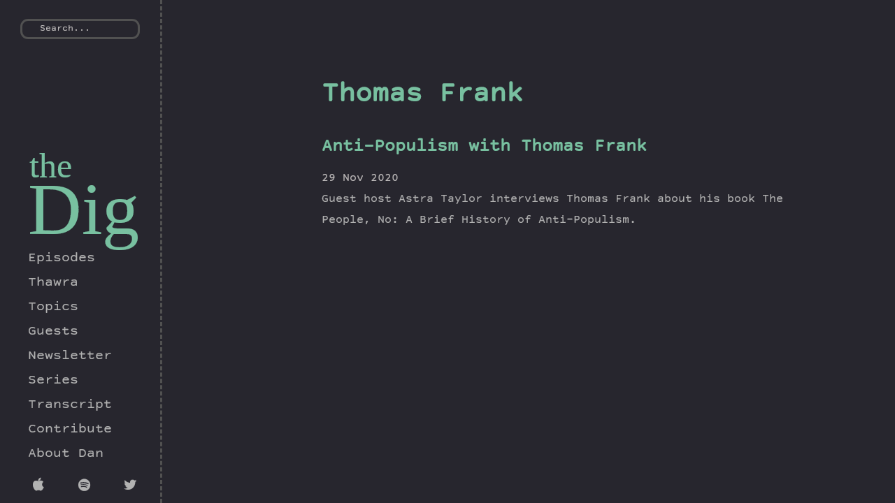

--- FILE ---
content_type: text/html; charset=utf-8
request_url: https://thedigradio.com/tag/thomas-frank
body_size: 3285
content:
<!DOCTYPE html>
<html lang="en-us">

  <head>
    <link href="https://gmpg.org/xfn/11" rel="profile">
    <script src="https://kit.fontawesome.com/5880ce03a2.js" crossorigin="anonymous"></script>
    <meta http-equiv="X-UA-Compatible" content="IE=edge">
    <meta http-equiv="content-type" content="text/html; charset=utf-8">
  
    <!-- Enable responsiveness on mobile devices-->
    <meta name="viewport" content="width=device-width, initial-scale=1.0, maximum-scale=5">

    <title>
      
        Thomas Frank &middot; The Dig
      
    </title>
  
    <!-- CSS -->
    <link rel="stylesheet" href="https://www.thedigradio.com/public/css/poole.css">
    <!-- <link rel="stylesheet" href="https://www.thedigradio.com/public/css/syntax.css"> -->
    <link rel="stylesheet" href="https://www.thedigradio.com/public/css/hyde.css">
    <link rel="stylesheet" href="https://cdnjs.cloudflare.com/ajax/libs/font-awesome/4.7.0/css/font-awesome.min.css">
  
    <!-- Icons -->
    <link rel="shortcut icon" href="public/favicon.ico">

    <!-- RSS -->
    <link rel="alternate" type="application/rss+xml" title="RSS" href="/atom.xml">

        <!-- Twitter cards -->
<meta name="twitter:site"    content="@thedigradio">
<meta name="twitter:creator" content="@danieldenvir">
<meta name="twitter:title"   content="Thomas Frank">


<meta name="twitter:description" content="
">
<meta name="twitter:card"  content="summary">
<meta name="twitter:image" content="https://www.thedigradio.com/public/twit.jpg">
<!-- end of Twitter cards -->

  <!-- Begin Jekyll SEO tag v2.8.0 -->
<title>Thomas Frank | The Dig</title>
<meta name="generator" content="Jekyll v4.3.2" />
<meta property="og:title" content="Thomas Frank" />
<meta name="author" content="Mark Otto" />
<meta property="og:locale" content="en_US" />
<link rel="canonical" href="https://www.thedigradio.com/tag/thomas-frank" />
<meta property="og:url" content="https://www.thedigradio.com/tag/thomas-frank" />
<meta property="og:site_name" content="The Dig" />
<meta property="og:type" content="article" />
<meta property="article:published_time" content="2026-01-17T02:30:48+00:00" />
<meta name="twitter:card" content="summary" />
<meta property="twitter:title" content="Thomas Frank" />
<script type="application/ld+json">
{"@context":"https://schema.org","@type":"BlogPosting","author":{"@type":"Person","name":"Mark Otto","url":"https://twitter.com/mdo"},"dateModified":"2026-01-17T02:30:48+00:00","datePublished":"2026-01-17T02:30:48+00:00","headline":"Thomas Frank","mainEntityOfPage":{"@type":"WebPage","@id":"https://www.thedigradio.com/tag/thomas-frank"},"url":"https://www.thedigradio.com/tag/thomas-frank"}</script>
<!-- End Jekyll SEO tag -->

  <script async src="https://www.googletagmanager.com/gtag/js?id=G-Z98LECCJ9Y"></script>
  <script>
    window.dataLayer = window.dataLayer || [];
    function gtag(){dataLayer.push(arguments);}
    gtag('js', new Date());
  
    gtag('config', 'G-Z98LECCJ9Y');
  </script>
  
  </head>


  <body style="background-color: #27262E">

    <div>
  <div id="searchicon" style="cursor:pointer; font-size: 2.5em; position: fixed; right: 15px; z-index: 2; top: 15px;"
  onClick="myFunction()" >
<svg width="20px" height="20px" stroke-width="1.5" viewBox="0 0 24 24" fill="none" xmlns="http://www.w3.org/2000/svg" color="#b2b2b2"><path d="M3 5H21" stroke="#b2b2b2" stroke-width="1.5" stroke-linecap="round" stroke-linejoin="round"></path><path d="M3 12H21" stroke="#b2b2b2" stroke-width="1.5" stroke-linecap="round" stroke-linejoin="round"></path><path d="M3 19H21" stroke="#b2b2b2" stroke-width="1.5" stroke-linecap="round" stroke-linejoin="round"></path></svg>  </div><!-- <button onClick="myFunction()"class="mobile-dropdown-toggle">
  </button> -->
<div id="sidebar2" class="sidebar">
  <div style="text-align:center" id="search-demo-container">
    <i id="searchicon2" class="fa-solid fa-magnifying-glass" style="position: sticky;left: 24px;top: 7px;font-size: 13px; color: #515151; "></i><input class="searchbar" type="search" id="search-input" placeholder="Search..." style="background: #27262E;border: solid #515151;padding-left: 25px; color:#B2B2B2; font-family:'Scala'">
    <ul style="position:absolute; padding-left:0.5rem; padding-bottom: 2rem; font-size:0.9rem; width:85%; text-align:left; " id="results-container"></ul>
    <!-- <form action="./search.html" method="get">
      <label for="search-box">Search</label>
      <input type="text" id="search-box" name="query">
      <input type="submit" value="search">
    </form> -->
  </div>
  <div id="sidebar" class="container sidebar-sticky">
    <div class="sidebar-about" >
      <h1>
        <a href="/" aria-label="home" style="color:#78C0A0; padding-left: 0.6rem;text-decoration: none;font-size: 2.5rem;line-height: 0;">
          the
        </a>
</h1>
      <h1 class="digtitle" style=" color:#78C0A0; padding-left: 0.5rem;line-height: 0.45;font-size: 5.3rem;"><a aria-label="Home" style="color:#78C0A0" href="/">
        Dig
    </a></h1>
      <p class="lead" style="margin-bottom:1.5rem" ></p>
    </div>

    <nav class="sidebar-nav">
      <!-- <a class="sidebar-nav-item" href="">Home</a> -->

      

      
      

      
        
          
        
      
        
          
        
      
        
          
        
      
        
          
            
          
        
      
        
          
            
          
        
      
        
          
            
          
        
      
        
      
        
          
        
      
        
          
            
          
        
      
        
          
        
      
        
      
        
          
            
          
        
      
        
          
        
      
        
          
        
      
        
          
        
      
        
          
        
      
        
          
        
      
        
          
        
      
        
          
        
      
        
          
        
      
        
          
        
      
        
          
        
      
        
          
        
      
        
          
        
      
        
          
        
      
        
          
        
      
        
          
        
      
        
          
        
      
        
          
        
      
        
          
        
      
        
          
        
      
        
          
        
      
        
          
        
      
        
          
        
      
        
          
        
      
        
          
        
      
        
          
        
      
        
          
        
      
        
          
        
      
        
          
        
      
        
          
        
      
        
          
        
      
        
          
        
      
        
          
        
      
        
          
        
      
        
          
        
      
        
          
        
      
        
          
        
      
        
          
        
      
        
          
        
      
        
          
        
      
        
          
        
      
        
          
        
      
        
          
        
      
        
          
        
      
        
          
        
      
        
          
        
      
        
          
        
      
        
          
        
      
        
          
        
      
        
          
        
      
        
          
        
      
        
          
        
      
        
          
        
      
        
          
        
      
        
          
        
      
        
          
        
      
        
          
        
      
        
          
        
      
        
          
        
      
        
          
        
      
        
          
        
      
        
          
        
      
        
          
        
      
        
          
        
      
        
          
        
      
        
          
        
      
        
          
        
      
        
          
        
      
        
          
        
      
        
          
        
      
        
          
        
      
        
          
        
      
        
          
        
      
        
          
        
      
        
          
        
      
        
          
        
      
        
          
        
      
        
          
        
      
        
          
        
      
        
          
        
      
        
          
        
      
        
          
        
      
        
          
        
      
        
          
        
      
        
          
        
      
        
          
        
      
        
          
        
      
        
          
        
      
        
          
        
      
        
          
        
      
        
          
        
      
        
          
        
      
        
          
        
      
        
          
        
      
        
          
        
      
        
          
        
      
        
          
        
      
        
          
        
      
        
          
        
      
        
          
        
      
        
          
        
      
        
          
        
      
        
          
        
      
        
          
        
      
        
          
        
      
        
          
        
      
        
          
        
      
        
          
        
      
        
          
        
      
        
          
        
      
        
          
        
      
        
          
        
      
        
          
        
      
        
          
        
      
        
          
        
      
        
          
        
      
        
          
        
      
        
          
        
      
        
          
        
      
        
          
        
      
        
          
        
      
        
          
        
      
        
          
        
      
        
          
        
      
        
          
        
      
        
          
        
      
        
          
        
      
        
          
        
      
        
          
        
      
        
          
        
      
        
          
        
      
        
          
        
      
        
          
        
      
        
          
        
      
        
          
        
      
        
          
        
      
        
          
        
      
        
          
        
      
        
          
        
      
        
          
        
      
        
          
        
      
        
          
        
      
        
          
        
      
        
          
        
      
        
          
        
      
        
          
        
      
        
          
        
      
        
          
        
      
        
          
        
      
        
          
        
      
        
          
        
      
        
          
        
      
        
          
        
      
        
          
        
      
        
          
        
      
        
          
        
      
        
          
        
      
        
          
        
      
        
          
        
      
        
          
        
      
        
          
        
      
        
          
        
      
        
          
        
      
        
          
        
      
        
          
        
      
        
          
        
      
        
          
        
      
        
          
        
      
        
          
        
      
        
          
        
      
        
          
        
      
        
          
        
      
        
          
        
      
        
          
        
      
        
          
        
      
        
          
        
      
        
          
        
      
        
          
        
      
        
          
        
      
        
          
        
      
        
          
        
      
        
          
        
      
        
          
        
      
        
          
        
      
        
          
        
      
        
          
        
      
        
          
        
      
        
          
        
      
        
          
        
      
        
          
        
      
        
          
        
      
        
          
        
      
        
          
        
      
        
          
        
      
        
          
        
      
        
          
        
      
        
          
        
      
        
          
        
      
        
          
        
      
        
          
        
      
        
          
        
      
        
          
        
      
        
          
        
      
        
          
        
      
        
          
        
      
        
          
        
      
        
          
        
      
        
          
        
      
        
          
        
      
        
          
        
      
        
          
        
      
        
          
        
      
        
          
        
      
        
          
        
      
        
          
        
      
        
          
        
      
        
          
        
      
        
          
        
      
        
          
        
      
        
          
        
      
        
          
        
      
        
          
        
      
        
          
        
      
        
          
        
      
        
          
        
      
        
          
        
      
        
          
        
      
        
          
        
      
        
          
        
      
        
          
        
      
        
          
        
      
        
          
        
      
        
          
        
      
        
          
        
      
        
          
        
      
        
          
        
      
        
          
        
      
        
          
        
      
        
          
        
      
        
          
        
      
        
          
        
      
        
          
        
      
        
          
        
      
        
          
        
      
        
          
        
      
        
          
        
      
        
          
        
      
        
          
        
      
        
          
        
      
        
          
        
      
        
          
        
      
        
          
        
      
        
          
        
      
        
          
        
      
        
          
        
      
        
          
        
      
        
          
        
      
        
          
        
      
        
          
        
      
        
          
        
      
        
          
        
      
        
          
        
      
        
          
        
      
        
          
        
      
        
          
        
      
        
          
        
      
        
          
        
      
        
          
        
      
        
          
        
      
        
          
        
      
        
          
        
      
        
          
        
      
        
          
        
      
        
          
        
      
        
          
        
      
        
          
        
      
        
          
        
      
        
          
        
      
        
          
        
      
        
          
        
      
        
          
        
      
        
          
        
      
        
          
        
      
        
          
        
      
        
          
        
      
        
          
        
      
        
          
        
      
        
          
        
      
        
          
        
      
        
          
        
      
        
          
        
      
        
          
        
      
        
          
        
      
        
          
        
      
        
          
        
      
        
          
        
      
        
          
        
      
        
          
        
      
        
          
        
      
        
          
        
      
        
          
        
      
        
          
        
      
        
          
        
      
        
          
        
      
        
          
        
      
        
          
        
      
        
          
        
      
        
          
        
      
        
          
        
      
        
          
        
      
        
          
        
      
        
          
        
      
        
          
        
      
        
          
        
      
        
          
        
      
        
          
        
      
        
          
        
      
        
          
        
      
        
          
        
      
        
          
        
      
        
          
        
      
        
          
        
      
        
          
        
      
        
          
        
      
        
          
        
      
        
          
        
      
        
          
        
      
        
          
        
      
        
          
        
      
        
          
        
      
        
          
        
      
        
          
        
      
        
          
        
      
        
          
        
      
        
          
        
      
        
          
        
      
        
          
        
      
        
          
        
      
        
          
        
      
        
          
        
      
        
          
        
      
        
          
        
      
        
          
        
      
        
          
        
      
        
          
        
      
        
          
        
      
        
          
        
      
        
          
        
      
        
          
        
      
        
          
        
      
        
          
        
      
        
          
        
      
        
          
        
      
        
          
        
      
        
          
        
      
        
          
        
      
        
          
        
      
        
          
        
      
        
          
        
      
        
          
        
      
        
          
        
      
        
          
        
      
        
          
        
      
        
          
        
      
        
          
        
      
        
          
        
      
        
          
        
      
        
          
        
      
        
          
        
      
        
          
        
      
        
          
        
      
        
          
        
      
        
          
        
      
        
          
        
      
        
          
        
      
        
          
        
      
        
          
        
      
        
          
        
      
        
          
        
      
        
          
        
      
        
          
        
      
        
          
        
      
        
          
        
      
        
          
        
      
        
          
        
      
        
          
        
      
        
          
        
      
        
          
        
      
        
          
        
      
        
          
        
      
        
          
        
      
        
          
        
      
        
          
        
      
        
          
        
      
        
          
        
      
        
          
        
      
        
          
        
      
        
          
        
      
        
          
        
      
        
          
        
      
        
          
        
      
        
          
        
      
        
          
        
      
        
          
        
      
        
          
        
      
        
          
        
      
        
          
        
      
        
          
        
      
        
          
        
      
        
          
        
      
        
          
        
      
        
          
        
      
        
          
        
      
        
          
        
      
        
          
        
      
        
          
        
      
        
          
        
      
        
          
        
      
        
          
        
      
        
          
        
      
        
          
        
      
        
          
        
      
        
          
        
      
        
          
        
      
        
          
        
      
        
          
        
      
        
          
        
      
        
          
        
      
        
          
        
      
        
          
        
      
        
          
        
      
        
          
        
      
        
          
        
      
        
          
        
      
        
          
        
      
        
          
        
      
        
          
        
      
        
          
        
      
        
          
        
      
        
          
        
      
        
          
        
      
        
          
        
      
        
          
        
      
        
          
        
      
        
          
        
      
        
          
        
      
        
          
        
      
        
          
        
      
        
          
        
      
        
          
        
      
        
          
        
      
        
          
        
      
        
          
        
      
        
          
        
      
        
          
        
      
        
          
        
      
        
          
        
      
        
          
        
      
        
          
        
      
        
          
        
      
        
          
        
      
        
          
        
      
        
          
        
      
        
          
        
      
        
          
        
      
        
          
        
      
        
          
        
      
        
          
        
      
        
          
        
      
        
          
        
      
        
          
        
      
        
          
        
      
        
          
        
      
        
          
        
      
        
          
        
      
        
          
        
      
        
          
        
      
        
          
        
      
        
          
        
      
        
          
        
      
        
          
        
      
        
          
        
      
        
          
        
      
        
          
        
      
        
          
        
      
        
          
        
      
        
          
        
      
        
          
        
      
        
          
        
      
        
          
        
      
        
          
        
      
        
          
        
      
        
          
        
      
        
          
        
      
        
          
        
      
        
          
        
      
        
          
        
      
        
          
        
      
        
          
        
      
        
          
        
      
        
          
        
      
        
          
        
      
        
          
        
      
        
          
        
      
        
          
        
      
        
          
        
      
        
          
        
      
        
          
        
      
        
          
        
      
        
          
        
      
        
          
        
      
        
          
        
      
        
          
        
      
        
          
        
      
        
          
        
      
        
          
        
      
        
          
        
      
        
          
        
      
        
          
        
      
        
          
        
      
        
          
        
      
        
          
        
      
        
          
        
      
        
          
        
      
        
          
        
      
        
          
        
      
        
          
        
      
        
          
        
      
        
          
        
      
        
          
        
      
        
          
        
      
        
          
        
      
        
          
        
      
        
          
        
      
        
          
        
      
        
          
        
      
        
          
        
      
        
          
        
      
        
          
        
      
        
          
        
      
        
          
        
      
        
          
        
      
        
          
        
      
        
          
        
      
        
          
        
      
        
          
        
      
        
          
        
      
        
          
        
      
        
          
        
      
        
          
        
      
        
          
        
      
        
          
        
      
        
          
        
      
        
          
        
      
        
          
        
      
        
          
        
      
        
          
        
      
        
          
        
      
        
          
        
      
        
          
        
      
        
          
        
      
        
          
        
      
        
          
        
      
        
          
        
      
        
          
        
      
        
          
        
      
        
          
        
      
        
          
        
      
        
          
        
      
        
          
        
      
        
          
        
      
        
          
        
      
        
          
        
      
        
          
        
      
        
          
        
      
        
          
        
      
        
          
        
      
        
          
        
      
        
          
        
      
        
          
        
      
        
          
        
      
        
          
        
      
        
          
        
      
        
          
        
      
        
          
        
      
        
          
        
      
        
          
        
      
        
          
        
      
        
          
        
      
        
          
        
      
        
          
        
      
        
          
        
      
        
          
        
      
        
          
        
      
        
          
        
      
        
          
        
      
        
          
        
      
        
          
        
      
        
          
        
      
        
          
        
      
        
          
        
      
        
          
        
      
        
          
        
      
        
          
        
      
        
          
        
      
        
          
        
      
        
          
        
      
        
          
        
      
        
          
        
      
        
          
        
      
        
          
        
      
        
          
        
      
        
          
        
      
        
          
        
      
        
          
        
      
        
          
        
      
        
          
        
      
        
          
        
      
        
          
        
      
        
          
        
      
        
          
        
      
        
          
        
      
        
          
        
      
        
          
        
      
        
          
        
      
        
          
        
      
        
          
        
      
        
          
        
      
        
          
        
      
        
          
        
      
        
          
        
      
        
          
        
      
        
          
        
      
        
          
        
      
        
          
        
      
        
          
        
      
        
          
        
      
        
          
        
      
        
          
        
      
        
          
        
      
        
          
        
      
        
          
        
      
        
          
        
      
        
          
        
      
        
          
        
      
        
          
        
      
        
          
        
      
        
          
        
      
        
          
        
      
        
          
        
      
        
          
        
      
        
          
        
      
        
          
        
      
        
          
        
      
        
          
        
      
        
          
        
      
        
          
        
      
        
          
        
      
        
          
        
      
        
          
        
      
        
          
        
      
        
          
        
      
        
          
        
      
        
          
        
      
        
          
        
      
        
          
        
      
        
          
        
      
        
          
        
      
        
          
        
      
        
          
        
      
        
          
        
      
        
          
        
      
        
          
        
      
        
          
        
      
        
          
        
      
        
          
        
      
        
          
        
      
        
          
        
      
        
          
        
      
        
          
        
      
        
          
        
      
        
          
        
      
        
          
        
      
        
          
        
      
        
          
        
      
        
          
        
      
        
          
        
      
        
          
        
      
        
          
        
      
        
          
        
      
        
          
        
      
        
          
        
      
        
          
        
      
        
          
        
      
        
          
        
      
        
          
        
      
        
          
        
      
        
          
        
      
        
          
        
      
        
          
        
      
        
          
        
      
        
          
        
      
        
          
        
      
        
          
        
      
        
          
        
      
        
          
        
      
        
          
        
      
        
          
        
      
        
          
        
      
        
          
        
      
        
          
        
      
        
          
        
      
        
          
        
      
        
          
        
      
        
          
        
      
        
          
        
      
        
          
        
      
        
          
        
      
        
          
            

            <a class="sidebar-nav-item" aria-label="Episodes" href="/archive/">Episodes</a>
            
          
        
      
        
          
            

            <a class="sidebar-nav-item" aria-label="Thawra" href="/Thawra/">Thawra</a>
            
          
        
      
        
          
            

            <a class="sidebar-nav-item" aria-label="Topics" href="/categories/">Topics</a>
            
          
        
      
        
          
            

            <a class="sidebar-nav-item" aria-label="Guests" href="/guests/">Guests</a>
            
          
        
      
        
          
            

            <a class="sidebar-nav-item" aria-label="Newsletter" href="/newsletter/">Newsletter</a>
            
          
        
      
        
          
            

            <a class="sidebar-nav-item" aria-label="Series" href="/series/">Series</a>
            
          
        
      
        
          
            

            <a class="sidebar-nav-item" aria-label="Transcript" href="/transcripts/">Transcript</a>
            
          
        
      

      <a class="sidebar-nav-item" aria-label="Patreon" href="https://www.patreon.com/thedig">Contribute</a>
      <a class="sidebar-nav-item" aria-label="Dan" href="https://thedig.cargo.site">About Dan</a>

    </nav>

  </div>
  <div id="iconbar" class="icon-bar" style="justify-content:space-evenly; width: 100%;" >
    <a href="https://podcasts.apple.com/us/podcast/the-dig/id1043245989?mt=2&ls=1" aria-label="Apple">
     <i class="fa fa-apple" style="color:#b2b2b2;"></i>
   </a>
   <a href="https://open.spotify.com/show/2noCXQGBJp76DR2qcxETPy" aria-label="Spotify">
     <i class="fa fa-spotify" style="color:#b2b2b2;"></i>
   </a>
   <a href="https://twitter.com/thedigradio" aria-label="Twitter">
     <i class="fa fa-twitter" style="color:#b2b2b2;"></i>
   </a>
 </div>
</div>
</div>

    <!-- Script pointing to search-script.js -->
    <script src="https://www.thedigradio.com/js/search-script.js"></script>

    <!-- Configuration -->
    <script>
      window.simpleJekyllSearch = new SimpleJekyllSearch({
        searchInput: document.getElementById('search-input'),
        resultsContainer: document.getElementById('results-container'),
        sidebar: document.getElementById('sidebar'),
        iconbar: document.getElementById("iconbar"),
        json: '../../public/search.json',
        searchResultTemplate: '<li><a href="{url}?query={query}" title="{desc}">{title}</a></li>',
        noResultsText: 'No results found',
        limit: 10,
        fuzzy: false,
        exclude: ['Welcome']
      })
    </script>

    <script>
        function myFunction() {
            const navElement = document.getElementById("sidebar2");
            navElement.classList.toggle("mystyle");

            const navElementicon = document.getElementById("iconbar");
            navElementicon.classList.toggle("mystyle");

            const navElementMenu = document.getElementById("searchicon");
            navElementMenu.classList.toggle("hideicon");
        }

        // Function to close the dropdown if clicked outside
        function closeDropdownIfClickedOutside(event) {
            const dropdown = document.getElementById("sidebar2");
            const iconbar = document.getElementById("iconbar");
            const searchicon = document.getElementById("searchicon");

            if (!dropdown.contains(event.target) &&
                !iconbar.contains(event.target) &&
                !searchicon.contains(event.target)
                ) {

                // Remove the classes if clicking outside the elements
                dropdown.classList.remove("mystyle");
                iconbar.classList.remove("mystyle");
                searchicon.classList.remove("hideicon"); // Show the search icon again
        }
          }

        // Attach the event listener to the document
        document.addEventListener('click', closeDropdownIfClickedOutside);
    </script>



    <div class="content container">

      <!-- Begin List Posts
================================================== -->
<section class="recent-posts">
<div class="section-title mt-2">
    <h1 style="color:#78C0A0" >Thomas Frank</h1>
</div>
<div class="row listrecent">


    


    


    


    


    


    


    


    


    


    


    


    


    


    


    


    


    


    


    


    


    


    


    


    


    


    


    


    


    


    


    


    


    


    


    


    


    


    


    


    


    


    


    


    


    


    


    


    


    


    


    


    


    


    


    


    


    


    


    


    


    


    


    


    


    


    


    


    


    


    


    


    


    


    


    


    


    


    


    


    


    


    


    


    


    


    


    


    


    


    


    


    


    


    


    


    


    


    


    


    


    


    


    


    


    


    


    


    


    


    


    


    


    


    


    


    


    


    


    


    


    


    


    


    


    


    


    


    


    


    


    


    


    


    


    


    


    


    


    


    


    


    


    


    


    


    


    


    


    


    


    


    


    


    


    


    


    


    


    


    


    


    


    


    


    


    


    


    


    


    


    


    


    


    


    


    


    


    


    


    


    


    


    


    


    


    


    


    


    


    


    


    


    


    


    


    


    


    


    


    


    


    


    


    


    


    


    


    


    


    


    


    


    


    


    


    


    


    


    


    


    


    


    


    


    


    


    


    


    


    


    


    


    


    


    


    


    


    


    


    


    


    


    


    


    


    


    


    


    


    


    


    


    


    


    


    


    


    


    


    


    


    


    


    


    


    


    


    


    


    


    


    


    


    


    


    


    


    


    


    


    


    


    


    


    


    


    


    


    


    


    


    


    


    


    


    


    


    


    


    


    


    


    


    


    


    


    


    


    


    


    


    


    


    


    


    


    


    


    


    


    


    


    


    


    


    


    


    


    


    


    


    


    


    


    


    


    


    


    


    


    


    


    


    


    


    


    


    


    


    


    


    


    


    


    


    


    


    


    


    


    


    


    


    


    


    


    


    


    


    


    


    


    


    


    


    


    


    


    


    


    


    


    


    


    


    


    


    


    


    


    


    


    


    


    


    



    
        

<div class="col-lg-4 col-md-6 mb-30px card-group">
    <div class="card h-100">
        
        <div class="card-body">
            <h3 class="card-title" style="margin-bottom:0 color: #78C0A0">
                <a class="text-dark" style="color: #78C0A0" href="/podcast/anti-populism-with-thomas-frank/">Anti-Populism with Thomas Frank</a>
            </h3>
            
            <small class="text-muted" style="color:#BEBBBB">29 Nov 2020</small>
            
            <br>
            <small class="card-text mt-2" style="color:#B2B2B2; font-weight:normal" >Guest host Astra Taylor interviews Thomas Frank about his book 
The People, No: A Brief History of Anti-Populism.
</small>
        </div>
    </div>
</div>
    
    


    


    


    


    


    


    


    


    


    


    


    


    


    


    


    


    


    


    


    


    


    


    


    


    


    


    


    


    


    


    


    


    


    


    


    


    


    


    


    


    


    


    


    


    


    


    


    


    


    


    


    


    


    


    


    


    


    


    


    


    


    


    


    


    


    


    


    


    


    


    


    


    


    


    


    


    


    


    


    


    


    


    


    


    


    


    


    


    


    


    


    


    


    


    


    


    


    


    


    


    


    


    


    


    


    


    


    


    


    


    


    


    


    


    


    


    


    


    


    


    


    


    


    


    


    


    


    


    


    


    


    


    


    


    


    


    


    


    


    


    


    


    


    


    


    


    


    


    


    


    


    


    


    


    


    


    


    


    


    


    


    


    


    


    


    


    


    


    


    


    


    


    


    


    


    


    


    


    


    


    


    


    


    


    


    


    


    


    


    


    


    


    


    


    


    


    


    


    


    


    


    


    


    


    


    


    


    


    


    


    


    


    


    


    


    


    


    


    


    


    


    


    


    


    


    


    


    


    


    


    


    


    


    


    


    


    


    


    


    


    


    


    


    


    


    


    


    


    


    


    


    


    


    


    


    


    


    


    


    


    


    


    


    


    


    


    


    


    


    


    


    


    


    


    


    


    


    


    


    


    


    


    


    


    


    


    


    


    


    


    


    


    


    


    


    


    


    


    


    


    


    


    


    


    


    


    


    


    


    


    


    


    


    


    


    


    


    


    


    


    


    



</div>
</section>
    </div>

  <script defer src="https://static.cloudflareinsights.com/beacon.min.js/vcd15cbe7772f49c399c6a5babf22c1241717689176015" integrity="sha512-ZpsOmlRQV6y907TI0dKBHq9Md29nnaEIPlkf84rnaERnq6zvWvPUqr2ft8M1aS28oN72PdrCzSjY4U6VaAw1EQ==" data-cf-beacon='{"version":"2024.11.0","token":"a15ec3dc74e04d73b1de1b441daf48cd","r":1,"server_timing":{"name":{"cfCacheStatus":true,"cfEdge":true,"cfExtPri":true,"cfL4":true,"cfOrigin":true,"cfSpeedBrain":true},"location_startswith":null}}' crossorigin="anonymous"></script>
</body>




--- FILE ---
content_type: text/css; charset=utf-8
request_url: https://www.thedigradio.com/public/css/hyde.css
body_size: 1197
content:

/*
 *  __                  __
 * /\ \                /\ \
 * \ \ \___   __  __   \_\ \     __
 *  \ \  _ `\/\ \/\ \  /'_` \  /'__`\
 *   \ \ \ \ \ \ \_\ \/\ \_\ \/\  __/
 *    \ \_\ \_\/`____ \ \___,_\ \____\
 *     \/_/\/_/`/___/> \/__,_ /\/____/
 *                /\___/
 *                \/__/
 *
 * Designed, built, and released under MIT license by @mdo. Learn more at
 * https://github.com/poole/hyde.
 */


/*
 * Contents
 *
 * Global resets
 * Sidebar
 * Container
 * Reverse layout
 * Themes
 */


/*
 * Global resets
 *
 * Update the foundational and global aspects of the page.
 */

html {

  font-family: "Scala";

  font-size:16px;font-style:normal;
  -webkit-font-smoothing: antialiased;
  -webkit-text-stroke-width: 0.2px;
  scrollbar-color: #27262E #27262E;
}
html::-webkit-scrollbar-track{
  background-color: #27262E;
}
@media (min-width: 48em) {
  .icon-bar{
  position:absolute;
  }

  html {
    font-size: 16px;
  }
}
@media (min-width: 76em) {
  html {
    font-size: 20px;
  }
  .icon-bar{
    gap:10px;

  }
}

@font-face {font-family: "Scala";
  src: url("fonts/CourierPrimeSans.ttf");
  font-display: swap;
}


/*
 * Sidebar
 *
 * Flexible banner for housing site name, intro, and "footer" content. Starts
 * out above content in mobile and later moves to the side with wider viewports.
 */


 #searchicon2{
  visibility:hidden;
}



.sidebar {
  text-align: center;
  padding: 1.25rem 1rem;
  background-color:#27262E;
  border-bottom: dashed;
  border-right: none;
  position:fixed;
  width:100%;
  /* color: rgba(255,255,255,.5); */
  /* background-color: #202020; */
  /* height:27em; */
  height:auto;
}



.mobile-dropdown-toggle{
  display: initial;
}

.digtitle{
  margin-bottom:2rem;
}

@media (max-width: 48em) {

  .sidebar {
  opacity: 0;
  transform:translateY(0%);
  pointer-events: none;

  }

  .mystyle{
    opacity: 1;
    transform:translateY(0%);
    pointer-events:all;
    z-index:1
  }
}

a{
  color: #78C0A0
}

@media (min-width: 48em) {
  .digtitle{
    margin-bottom:1rem;
  }

  .mobile-dropdown-toggle{
    display: none;
  }

  .sidebar {
    border-bottom: none;
    border-right: dashed;
    position: fixed;
    top: 0;
    left: 0;
    bottom: 0;
    width: 11.6rem;
    text-align: left;
    height:100%;
    overflow:scroll;
  }
  .sidebar::-webkit-scrollbar-track{
    background-color: #27262E;
  }

}

/* Sidebar links */
.sidebar a {
  color: #B2B2B2;
}

.hideicon{
  visibility:hidden;
}
/* About section */
.sidebar-about h1 {
  color: #fff;
  margin-top: 0;
  font-weight:normal;
  font-family:"RoslynGothic";

}

.searchbar{
  width:50%;
  border-radius:11px;
  height:29px;
  padding:5px;
  margin-bottom:15px;
}


.searchbar::placeholder{
  color:#BEBBBB;
}

.searchbar:focus{
    outline-width: 0;
}

/* Sidebar nav */
.sidebar-nav {
  margin-top: 1.5rem;
  margin-bottom: 1rem;
  margin-left:0.5rem;
}
.sidebar-nav-item {
  color: #B2B2B2;
  display: block;
  line-height: 1.75;
}
a.sidebar-nav-item:hover,
a.sidebar-nav-item:focus {
  text-decoration: underline;
}
.sidebar-nav-item.active {
  font-weight: bold;
}

.icon-bar{
  display:grid;
  margin-left:10px;
  grid-template-columns: 25px 25px 25px;
  gap:3px;
  bottom:0.4rem;
  left:0.01rem;

}


/* Sticky sidebar
 *
 * Add the `sidebar-sticky` class to the sidebar's container to affix it the
 * contents to the bottom of the sidebar in tablets and up.
 */

@media (min-width: 48em) {
  #searchicon{
    visibility:hidden;
  }
  #searchicon2{
    visibility:visible;
  }
  .sidebar-sticky {
    position: absolute;
    right:  1rem;
    bottom: 1.6rem;
    left:   0.5rem;
  }
  .searchbar{
    width:90%;

  }
}

.guestbox{
  height:auto;
}

/* Container
 *
 * Align the contents of the site above the proper threshold with some margin-fu
 * with a 25%-wide `.sidebar`.
 */

.content {
  padding-top:      4rem;
  padding-bottom: 4rem;
}

@media (min-width: 48em) {
  .content {
    max-width: 38rem;
    margin-left: 15rem;
    margin-right: 2rem;
    padding-bottom:0rem;
  }
  .guestbox{
    height:85vh;
  }
}

@media (min-width: 64em) {
  .content {
    margin-left: 22rem;
    margin-right: 4rem;
  }

}


/*
 * Reverse layout
 *
 * Flip the orientation of the page by placing the `.sidebar` on the right.
 */

@media (min-width: 48em) {
  .layout-reverse .sidebar {
    left: auto;
    right: 0;
  }
  .layout-reverse .content {
    margin-left: 2rem;
    margin-right: 20rem;
  }
}

@media (min-width: 64em) {
  .layout-reverse .content {
    margin-left: 4rem;
    margin-right: 22rem;
  }
}

::-webkit-scrollbar {
    width: 8px;
}

::-webkit-scrollbar-track {
    background: transparent;
}

::-webkit-scrollbar-thumb {
    background: rgb(100,100,100);
    border-radius: 10px;
}

